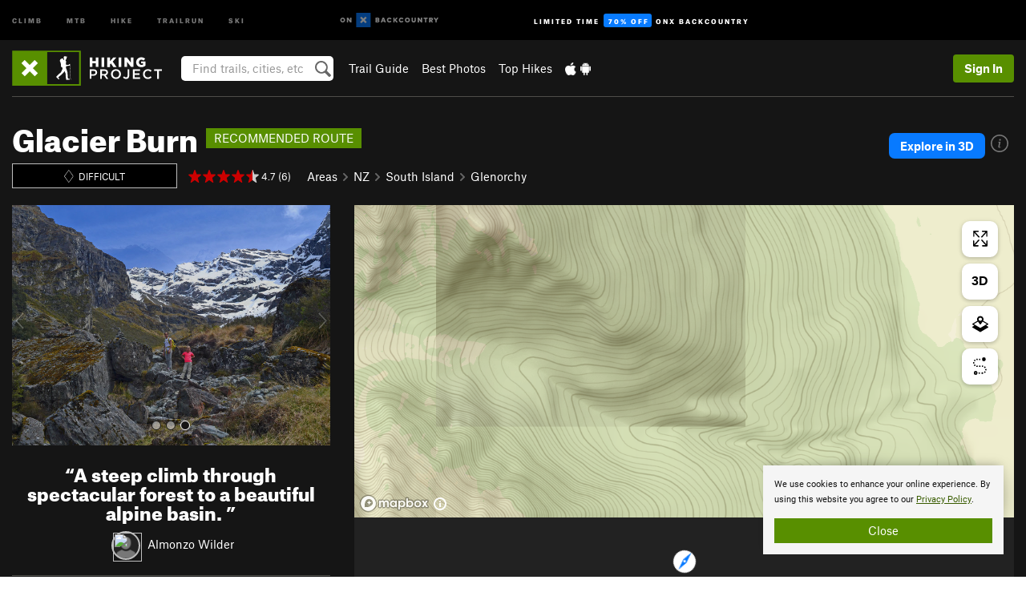

--- FILE ---
content_type: text/html; charset=utf-8
request_url: https://www.google.com/recaptcha/enterprise/anchor?ar=1&k=6LdFNV0jAAAAAJb9kqjVRGnzoAzDwSuJU1LLcyLn&co=aHR0cHM6Ly93d3cuaGlraW5ncHJvamVjdC5jb206NDQz&hl=en&v=PoyoqOPhxBO7pBk68S4YbpHZ&size=invisible&anchor-ms=20000&execute-ms=30000&cb=cumc1670z9cj
body_size: 48605
content:
<!DOCTYPE HTML><html dir="ltr" lang="en"><head><meta http-equiv="Content-Type" content="text/html; charset=UTF-8">
<meta http-equiv="X-UA-Compatible" content="IE=edge">
<title>reCAPTCHA</title>
<style type="text/css">
/* cyrillic-ext */
@font-face {
  font-family: 'Roboto';
  font-style: normal;
  font-weight: 400;
  font-stretch: 100%;
  src: url(//fonts.gstatic.com/s/roboto/v48/KFO7CnqEu92Fr1ME7kSn66aGLdTylUAMa3GUBHMdazTgWw.woff2) format('woff2');
  unicode-range: U+0460-052F, U+1C80-1C8A, U+20B4, U+2DE0-2DFF, U+A640-A69F, U+FE2E-FE2F;
}
/* cyrillic */
@font-face {
  font-family: 'Roboto';
  font-style: normal;
  font-weight: 400;
  font-stretch: 100%;
  src: url(//fonts.gstatic.com/s/roboto/v48/KFO7CnqEu92Fr1ME7kSn66aGLdTylUAMa3iUBHMdazTgWw.woff2) format('woff2');
  unicode-range: U+0301, U+0400-045F, U+0490-0491, U+04B0-04B1, U+2116;
}
/* greek-ext */
@font-face {
  font-family: 'Roboto';
  font-style: normal;
  font-weight: 400;
  font-stretch: 100%;
  src: url(//fonts.gstatic.com/s/roboto/v48/KFO7CnqEu92Fr1ME7kSn66aGLdTylUAMa3CUBHMdazTgWw.woff2) format('woff2');
  unicode-range: U+1F00-1FFF;
}
/* greek */
@font-face {
  font-family: 'Roboto';
  font-style: normal;
  font-weight: 400;
  font-stretch: 100%;
  src: url(//fonts.gstatic.com/s/roboto/v48/KFO7CnqEu92Fr1ME7kSn66aGLdTylUAMa3-UBHMdazTgWw.woff2) format('woff2');
  unicode-range: U+0370-0377, U+037A-037F, U+0384-038A, U+038C, U+038E-03A1, U+03A3-03FF;
}
/* math */
@font-face {
  font-family: 'Roboto';
  font-style: normal;
  font-weight: 400;
  font-stretch: 100%;
  src: url(//fonts.gstatic.com/s/roboto/v48/KFO7CnqEu92Fr1ME7kSn66aGLdTylUAMawCUBHMdazTgWw.woff2) format('woff2');
  unicode-range: U+0302-0303, U+0305, U+0307-0308, U+0310, U+0312, U+0315, U+031A, U+0326-0327, U+032C, U+032F-0330, U+0332-0333, U+0338, U+033A, U+0346, U+034D, U+0391-03A1, U+03A3-03A9, U+03B1-03C9, U+03D1, U+03D5-03D6, U+03F0-03F1, U+03F4-03F5, U+2016-2017, U+2034-2038, U+203C, U+2040, U+2043, U+2047, U+2050, U+2057, U+205F, U+2070-2071, U+2074-208E, U+2090-209C, U+20D0-20DC, U+20E1, U+20E5-20EF, U+2100-2112, U+2114-2115, U+2117-2121, U+2123-214F, U+2190, U+2192, U+2194-21AE, U+21B0-21E5, U+21F1-21F2, U+21F4-2211, U+2213-2214, U+2216-22FF, U+2308-230B, U+2310, U+2319, U+231C-2321, U+2336-237A, U+237C, U+2395, U+239B-23B7, U+23D0, U+23DC-23E1, U+2474-2475, U+25AF, U+25B3, U+25B7, U+25BD, U+25C1, U+25CA, U+25CC, U+25FB, U+266D-266F, U+27C0-27FF, U+2900-2AFF, U+2B0E-2B11, U+2B30-2B4C, U+2BFE, U+3030, U+FF5B, U+FF5D, U+1D400-1D7FF, U+1EE00-1EEFF;
}
/* symbols */
@font-face {
  font-family: 'Roboto';
  font-style: normal;
  font-weight: 400;
  font-stretch: 100%;
  src: url(//fonts.gstatic.com/s/roboto/v48/KFO7CnqEu92Fr1ME7kSn66aGLdTylUAMaxKUBHMdazTgWw.woff2) format('woff2');
  unicode-range: U+0001-000C, U+000E-001F, U+007F-009F, U+20DD-20E0, U+20E2-20E4, U+2150-218F, U+2190, U+2192, U+2194-2199, U+21AF, U+21E6-21F0, U+21F3, U+2218-2219, U+2299, U+22C4-22C6, U+2300-243F, U+2440-244A, U+2460-24FF, U+25A0-27BF, U+2800-28FF, U+2921-2922, U+2981, U+29BF, U+29EB, U+2B00-2BFF, U+4DC0-4DFF, U+FFF9-FFFB, U+10140-1018E, U+10190-1019C, U+101A0, U+101D0-101FD, U+102E0-102FB, U+10E60-10E7E, U+1D2C0-1D2D3, U+1D2E0-1D37F, U+1F000-1F0FF, U+1F100-1F1AD, U+1F1E6-1F1FF, U+1F30D-1F30F, U+1F315, U+1F31C, U+1F31E, U+1F320-1F32C, U+1F336, U+1F378, U+1F37D, U+1F382, U+1F393-1F39F, U+1F3A7-1F3A8, U+1F3AC-1F3AF, U+1F3C2, U+1F3C4-1F3C6, U+1F3CA-1F3CE, U+1F3D4-1F3E0, U+1F3ED, U+1F3F1-1F3F3, U+1F3F5-1F3F7, U+1F408, U+1F415, U+1F41F, U+1F426, U+1F43F, U+1F441-1F442, U+1F444, U+1F446-1F449, U+1F44C-1F44E, U+1F453, U+1F46A, U+1F47D, U+1F4A3, U+1F4B0, U+1F4B3, U+1F4B9, U+1F4BB, U+1F4BF, U+1F4C8-1F4CB, U+1F4D6, U+1F4DA, U+1F4DF, U+1F4E3-1F4E6, U+1F4EA-1F4ED, U+1F4F7, U+1F4F9-1F4FB, U+1F4FD-1F4FE, U+1F503, U+1F507-1F50B, U+1F50D, U+1F512-1F513, U+1F53E-1F54A, U+1F54F-1F5FA, U+1F610, U+1F650-1F67F, U+1F687, U+1F68D, U+1F691, U+1F694, U+1F698, U+1F6AD, U+1F6B2, U+1F6B9-1F6BA, U+1F6BC, U+1F6C6-1F6CF, U+1F6D3-1F6D7, U+1F6E0-1F6EA, U+1F6F0-1F6F3, U+1F6F7-1F6FC, U+1F700-1F7FF, U+1F800-1F80B, U+1F810-1F847, U+1F850-1F859, U+1F860-1F887, U+1F890-1F8AD, U+1F8B0-1F8BB, U+1F8C0-1F8C1, U+1F900-1F90B, U+1F93B, U+1F946, U+1F984, U+1F996, U+1F9E9, U+1FA00-1FA6F, U+1FA70-1FA7C, U+1FA80-1FA89, U+1FA8F-1FAC6, U+1FACE-1FADC, U+1FADF-1FAE9, U+1FAF0-1FAF8, U+1FB00-1FBFF;
}
/* vietnamese */
@font-face {
  font-family: 'Roboto';
  font-style: normal;
  font-weight: 400;
  font-stretch: 100%;
  src: url(//fonts.gstatic.com/s/roboto/v48/KFO7CnqEu92Fr1ME7kSn66aGLdTylUAMa3OUBHMdazTgWw.woff2) format('woff2');
  unicode-range: U+0102-0103, U+0110-0111, U+0128-0129, U+0168-0169, U+01A0-01A1, U+01AF-01B0, U+0300-0301, U+0303-0304, U+0308-0309, U+0323, U+0329, U+1EA0-1EF9, U+20AB;
}
/* latin-ext */
@font-face {
  font-family: 'Roboto';
  font-style: normal;
  font-weight: 400;
  font-stretch: 100%;
  src: url(//fonts.gstatic.com/s/roboto/v48/KFO7CnqEu92Fr1ME7kSn66aGLdTylUAMa3KUBHMdazTgWw.woff2) format('woff2');
  unicode-range: U+0100-02BA, U+02BD-02C5, U+02C7-02CC, U+02CE-02D7, U+02DD-02FF, U+0304, U+0308, U+0329, U+1D00-1DBF, U+1E00-1E9F, U+1EF2-1EFF, U+2020, U+20A0-20AB, U+20AD-20C0, U+2113, U+2C60-2C7F, U+A720-A7FF;
}
/* latin */
@font-face {
  font-family: 'Roboto';
  font-style: normal;
  font-weight: 400;
  font-stretch: 100%;
  src: url(//fonts.gstatic.com/s/roboto/v48/KFO7CnqEu92Fr1ME7kSn66aGLdTylUAMa3yUBHMdazQ.woff2) format('woff2');
  unicode-range: U+0000-00FF, U+0131, U+0152-0153, U+02BB-02BC, U+02C6, U+02DA, U+02DC, U+0304, U+0308, U+0329, U+2000-206F, U+20AC, U+2122, U+2191, U+2193, U+2212, U+2215, U+FEFF, U+FFFD;
}
/* cyrillic-ext */
@font-face {
  font-family: 'Roboto';
  font-style: normal;
  font-weight: 500;
  font-stretch: 100%;
  src: url(//fonts.gstatic.com/s/roboto/v48/KFO7CnqEu92Fr1ME7kSn66aGLdTylUAMa3GUBHMdazTgWw.woff2) format('woff2');
  unicode-range: U+0460-052F, U+1C80-1C8A, U+20B4, U+2DE0-2DFF, U+A640-A69F, U+FE2E-FE2F;
}
/* cyrillic */
@font-face {
  font-family: 'Roboto';
  font-style: normal;
  font-weight: 500;
  font-stretch: 100%;
  src: url(//fonts.gstatic.com/s/roboto/v48/KFO7CnqEu92Fr1ME7kSn66aGLdTylUAMa3iUBHMdazTgWw.woff2) format('woff2');
  unicode-range: U+0301, U+0400-045F, U+0490-0491, U+04B0-04B1, U+2116;
}
/* greek-ext */
@font-face {
  font-family: 'Roboto';
  font-style: normal;
  font-weight: 500;
  font-stretch: 100%;
  src: url(//fonts.gstatic.com/s/roboto/v48/KFO7CnqEu92Fr1ME7kSn66aGLdTylUAMa3CUBHMdazTgWw.woff2) format('woff2');
  unicode-range: U+1F00-1FFF;
}
/* greek */
@font-face {
  font-family: 'Roboto';
  font-style: normal;
  font-weight: 500;
  font-stretch: 100%;
  src: url(//fonts.gstatic.com/s/roboto/v48/KFO7CnqEu92Fr1ME7kSn66aGLdTylUAMa3-UBHMdazTgWw.woff2) format('woff2');
  unicode-range: U+0370-0377, U+037A-037F, U+0384-038A, U+038C, U+038E-03A1, U+03A3-03FF;
}
/* math */
@font-face {
  font-family: 'Roboto';
  font-style: normal;
  font-weight: 500;
  font-stretch: 100%;
  src: url(//fonts.gstatic.com/s/roboto/v48/KFO7CnqEu92Fr1ME7kSn66aGLdTylUAMawCUBHMdazTgWw.woff2) format('woff2');
  unicode-range: U+0302-0303, U+0305, U+0307-0308, U+0310, U+0312, U+0315, U+031A, U+0326-0327, U+032C, U+032F-0330, U+0332-0333, U+0338, U+033A, U+0346, U+034D, U+0391-03A1, U+03A3-03A9, U+03B1-03C9, U+03D1, U+03D5-03D6, U+03F0-03F1, U+03F4-03F5, U+2016-2017, U+2034-2038, U+203C, U+2040, U+2043, U+2047, U+2050, U+2057, U+205F, U+2070-2071, U+2074-208E, U+2090-209C, U+20D0-20DC, U+20E1, U+20E5-20EF, U+2100-2112, U+2114-2115, U+2117-2121, U+2123-214F, U+2190, U+2192, U+2194-21AE, U+21B0-21E5, U+21F1-21F2, U+21F4-2211, U+2213-2214, U+2216-22FF, U+2308-230B, U+2310, U+2319, U+231C-2321, U+2336-237A, U+237C, U+2395, U+239B-23B7, U+23D0, U+23DC-23E1, U+2474-2475, U+25AF, U+25B3, U+25B7, U+25BD, U+25C1, U+25CA, U+25CC, U+25FB, U+266D-266F, U+27C0-27FF, U+2900-2AFF, U+2B0E-2B11, U+2B30-2B4C, U+2BFE, U+3030, U+FF5B, U+FF5D, U+1D400-1D7FF, U+1EE00-1EEFF;
}
/* symbols */
@font-face {
  font-family: 'Roboto';
  font-style: normal;
  font-weight: 500;
  font-stretch: 100%;
  src: url(//fonts.gstatic.com/s/roboto/v48/KFO7CnqEu92Fr1ME7kSn66aGLdTylUAMaxKUBHMdazTgWw.woff2) format('woff2');
  unicode-range: U+0001-000C, U+000E-001F, U+007F-009F, U+20DD-20E0, U+20E2-20E4, U+2150-218F, U+2190, U+2192, U+2194-2199, U+21AF, U+21E6-21F0, U+21F3, U+2218-2219, U+2299, U+22C4-22C6, U+2300-243F, U+2440-244A, U+2460-24FF, U+25A0-27BF, U+2800-28FF, U+2921-2922, U+2981, U+29BF, U+29EB, U+2B00-2BFF, U+4DC0-4DFF, U+FFF9-FFFB, U+10140-1018E, U+10190-1019C, U+101A0, U+101D0-101FD, U+102E0-102FB, U+10E60-10E7E, U+1D2C0-1D2D3, U+1D2E0-1D37F, U+1F000-1F0FF, U+1F100-1F1AD, U+1F1E6-1F1FF, U+1F30D-1F30F, U+1F315, U+1F31C, U+1F31E, U+1F320-1F32C, U+1F336, U+1F378, U+1F37D, U+1F382, U+1F393-1F39F, U+1F3A7-1F3A8, U+1F3AC-1F3AF, U+1F3C2, U+1F3C4-1F3C6, U+1F3CA-1F3CE, U+1F3D4-1F3E0, U+1F3ED, U+1F3F1-1F3F3, U+1F3F5-1F3F7, U+1F408, U+1F415, U+1F41F, U+1F426, U+1F43F, U+1F441-1F442, U+1F444, U+1F446-1F449, U+1F44C-1F44E, U+1F453, U+1F46A, U+1F47D, U+1F4A3, U+1F4B0, U+1F4B3, U+1F4B9, U+1F4BB, U+1F4BF, U+1F4C8-1F4CB, U+1F4D6, U+1F4DA, U+1F4DF, U+1F4E3-1F4E6, U+1F4EA-1F4ED, U+1F4F7, U+1F4F9-1F4FB, U+1F4FD-1F4FE, U+1F503, U+1F507-1F50B, U+1F50D, U+1F512-1F513, U+1F53E-1F54A, U+1F54F-1F5FA, U+1F610, U+1F650-1F67F, U+1F687, U+1F68D, U+1F691, U+1F694, U+1F698, U+1F6AD, U+1F6B2, U+1F6B9-1F6BA, U+1F6BC, U+1F6C6-1F6CF, U+1F6D3-1F6D7, U+1F6E0-1F6EA, U+1F6F0-1F6F3, U+1F6F7-1F6FC, U+1F700-1F7FF, U+1F800-1F80B, U+1F810-1F847, U+1F850-1F859, U+1F860-1F887, U+1F890-1F8AD, U+1F8B0-1F8BB, U+1F8C0-1F8C1, U+1F900-1F90B, U+1F93B, U+1F946, U+1F984, U+1F996, U+1F9E9, U+1FA00-1FA6F, U+1FA70-1FA7C, U+1FA80-1FA89, U+1FA8F-1FAC6, U+1FACE-1FADC, U+1FADF-1FAE9, U+1FAF0-1FAF8, U+1FB00-1FBFF;
}
/* vietnamese */
@font-face {
  font-family: 'Roboto';
  font-style: normal;
  font-weight: 500;
  font-stretch: 100%;
  src: url(//fonts.gstatic.com/s/roboto/v48/KFO7CnqEu92Fr1ME7kSn66aGLdTylUAMa3OUBHMdazTgWw.woff2) format('woff2');
  unicode-range: U+0102-0103, U+0110-0111, U+0128-0129, U+0168-0169, U+01A0-01A1, U+01AF-01B0, U+0300-0301, U+0303-0304, U+0308-0309, U+0323, U+0329, U+1EA0-1EF9, U+20AB;
}
/* latin-ext */
@font-face {
  font-family: 'Roboto';
  font-style: normal;
  font-weight: 500;
  font-stretch: 100%;
  src: url(//fonts.gstatic.com/s/roboto/v48/KFO7CnqEu92Fr1ME7kSn66aGLdTylUAMa3KUBHMdazTgWw.woff2) format('woff2');
  unicode-range: U+0100-02BA, U+02BD-02C5, U+02C7-02CC, U+02CE-02D7, U+02DD-02FF, U+0304, U+0308, U+0329, U+1D00-1DBF, U+1E00-1E9F, U+1EF2-1EFF, U+2020, U+20A0-20AB, U+20AD-20C0, U+2113, U+2C60-2C7F, U+A720-A7FF;
}
/* latin */
@font-face {
  font-family: 'Roboto';
  font-style: normal;
  font-weight: 500;
  font-stretch: 100%;
  src: url(//fonts.gstatic.com/s/roboto/v48/KFO7CnqEu92Fr1ME7kSn66aGLdTylUAMa3yUBHMdazQ.woff2) format('woff2');
  unicode-range: U+0000-00FF, U+0131, U+0152-0153, U+02BB-02BC, U+02C6, U+02DA, U+02DC, U+0304, U+0308, U+0329, U+2000-206F, U+20AC, U+2122, U+2191, U+2193, U+2212, U+2215, U+FEFF, U+FFFD;
}
/* cyrillic-ext */
@font-face {
  font-family: 'Roboto';
  font-style: normal;
  font-weight: 900;
  font-stretch: 100%;
  src: url(//fonts.gstatic.com/s/roboto/v48/KFO7CnqEu92Fr1ME7kSn66aGLdTylUAMa3GUBHMdazTgWw.woff2) format('woff2');
  unicode-range: U+0460-052F, U+1C80-1C8A, U+20B4, U+2DE0-2DFF, U+A640-A69F, U+FE2E-FE2F;
}
/* cyrillic */
@font-face {
  font-family: 'Roboto';
  font-style: normal;
  font-weight: 900;
  font-stretch: 100%;
  src: url(//fonts.gstatic.com/s/roboto/v48/KFO7CnqEu92Fr1ME7kSn66aGLdTylUAMa3iUBHMdazTgWw.woff2) format('woff2');
  unicode-range: U+0301, U+0400-045F, U+0490-0491, U+04B0-04B1, U+2116;
}
/* greek-ext */
@font-face {
  font-family: 'Roboto';
  font-style: normal;
  font-weight: 900;
  font-stretch: 100%;
  src: url(//fonts.gstatic.com/s/roboto/v48/KFO7CnqEu92Fr1ME7kSn66aGLdTylUAMa3CUBHMdazTgWw.woff2) format('woff2');
  unicode-range: U+1F00-1FFF;
}
/* greek */
@font-face {
  font-family: 'Roboto';
  font-style: normal;
  font-weight: 900;
  font-stretch: 100%;
  src: url(//fonts.gstatic.com/s/roboto/v48/KFO7CnqEu92Fr1ME7kSn66aGLdTylUAMa3-UBHMdazTgWw.woff2) format('woff2');
  unicode-range: U+0370-0377, U+037A-037F, U+0384-038A, U+038C, U+038E-03A1, U+03A3-03FF;
}
/* math */
@font-face {
  font-family: 'Roboto';
  font-style: normal;
  font-weight: 900;
  font-stretch: 100%;
  src: url(//fonts.gstatic.com/s/roboto/v48/KFO7CnqEu92Fr1ME7kSn66aGLdTylUAMawCUBHMdazTgWw.woff2) format('woff2');
  unicode-range: U+0302-0303, U+0305, U+0307-0308, U+0310, U+0312, U+0315, U+031A, U+0326-0327, U+032C, U+032F-0330, U+0332-0333, U+0338, U+033A, U+0346, U+034D, U+0391-03A1, U+03A3-03A9, U+03B1-03C9, U+03D1, U+03D5-03D6, U+03F0-03F1, U+03F4-03F5, U+2016-2017, U+2034-2038, U+203C, U+2040, U+2043, U+2047, U+2050, U+2057, U+205F, U+2070-2071, U+2074-208E, U+2090-209C, U+20D0-20DC, U+20E1, U+20E5-20EF, U+2100-2112, U+2114-2115, U+2117-2121, U+2123-214F, U+2190, U+2192, U+2194-21AE, U+21B0-21E5, U+21F1-21F2, U+21F4-2211, U+2213-2214, U+2216-22FF, U+2308-230B, U+2310, U+2319, U+231C-2321, U+2336-237A, U+237C, U+2395, U+239B-23B7, U+23D0, U+23DC-23E1, U+2474-2475, U+25AF, U+25B3, U+25B7, U+25BD, U+25C1, U+25CA, U+25CC, U+25FB, U+266D-266F, U+27C0-27FF, U+2900-2AFF, U+2B0E-2B11, U+2B30-2B4C, U+2BFE, U+3030, U+FF5B, U+FF5D, U+1D400-1D7FF, U+1EE00-1EEFF;
}
/* symbols */
@font-face {
  font-family: 'Roboto';
  font-style: normal;
  font-weight: 900;
  font-stretch: 100%;
  src: url(//fonts.gstatic.com/s/roboto/v48/KFO7CnqEu92Fr1ME7kSn66aGLdTylUAMaxKUBHMdazTgWw.woff2) format('woff2');
  unicode-range: U+0001-000C, U+000E-001F, U+007F-009F, U+20DD-20E0, U+20E2-20E4, U+2150-218F, U+2190, U+2192, U+2194-2199, U+21AF, U+21E6-21F0, U+21F3, U+2218-2219, U+2299, U+22C4-22C6, U+2300-243F, U+2440-244A, U+2460-24FF, U+25A0-27BF, U+2800-28FF, U+2921-2922, U+2981, U+29BF, U+29EB, U+2B00-2BFF, U+4DC0-4DFF, U+FFF9-FFFB, U+10140-1018E, U+10190-1019C, U+101A0, U+101D0-101FD, U+102E0-102FB, U+10E60-10E7E, U+1D2C0-1D2D3, U+1D2E0-1D37F, U+1F000-1F0FF, U+1F100-1F1AD, U+1F1E6-1F1FF, U+1F30D-1F30F, U+1F315, U+1F31C, U+1F31E, U+1F320-1F32C, U+1F336, U+1F378, U+1F37D, U+1F382, U+1F393-1F39F, U+1F3A7-1F3A8, U+1F3AC-1F3AF, U+1F3C2, U+1F3C4-1F3C6, U+1F3CA-1F3CE, U+1F3D4-1F3E0, U+1F3ED, U+1F3F1-1F3F3, U+1F3F5-1F3F7, U+1F408, U+1F415, U+1F41F, U+1F426, U+1F43F, U+1F441-1F442, U+1F444, U+1F446-1F449, U+1F44C-1F44E, U+1F453, U+1F46A, U+1F47D, U+1F4A3, U+1F4B0, U+1F4B3, U+1F4B9, U+1F4BB, U+1F4BF, U+1F4C8-1F4CB, U+1F4D6, U+1F4DA, U+1F4DF, U+1F4E3-1F4E6, U+1F4EA-1F4ED, U+1F4F7, U+1F4F9-1F4FB, U+1F4FD-1F4FE, U+1F503, U+1F507-1F50B, U+1F50D, U+1F512-1F513, U+1F53E-1F54A, U+1F54F-1F5FA, U+1F610, U+1F650-1F67F, U+1F687, U+1F68D, U+1F691, U+1F694, U+1F698, U+1F6AD, U+1F6B2, U+1F6B9-1F6BA, U+1F6BC, U+1F6C6-1F6CF, U+1F6D3-1F6D7, U+1F6E0-1F6EA, U+1F6F0-1F6F3, U+1F6F7-1F6FC, U+1F700-1F7FF, U+1F800-1F80B, U+1F810-1F847, U+1F850-1F859, U+1F860-1F887, U+1F890-1F8AD, U+1F8B0-1F8BB, U+1F8C0-1F8C1, U+1F900-1F90B, U+1F93B, U+1F946, U+1F984, U+1F996, U+1F9E9, U+1FA00-1FA6F, U+1FA70-1FA7C, U+1FA80-1FA89, U+1FA8F-1FAC6, U+1FACE-1FADC, U+1FADF-1FAE9, U+1FAF0-1FAF8, U+1FB00-1FBFF;
}
/* vietnamese */
@font-face {
  font-family: 'Roboto';
  font-style: normal;
  font-weight: 900;
  font-stretch: 100%;
  src: url(//fonts.gstatic.com/s/roboto/v48/KFO7CnqEu92Fr1ME7kSn66aGLdTylUAMa3OUBHMdazTgWw.woff2) format('woff2');
  unicode-range: U+0102-0103, U+0110-0111, U+0128-0129, U+0168-0169, U+01A0-01A1, U+01AF-01B0, U+0300-0301, U+0303-0304, U+0308-0309, U+0323, U+0329, U+1EA0-1EF9, U+20AB;
}
/* latin-ext */
@font-face {
  font-family: 'Roboto';
  font-style: normal;
  font-weight: 900;
  font-stretch: 100%;
  src: url(//fonts.gstatic.com/s/roboto/v48/KFO7CnqEu92Fr1ME7kSn66aGLdTylUAMa3KUBHMdazTgWw.woff2) format('woff2');
  unicode-range: U+0100-02BA, U+02BD-02C5, U+02C7-02CC, U+02CE-02D7, U+02DD-02FF, U+0304, U+0308, U+0329, U+1D00-1DBF, U+1E00-1E9F, U+1EF2-1EFF, U+2020, U+20A0-20AB, U+20AD-20C0, U+2113, U+2C60-2C7F, U+A720-A7FF;
}
/* latin */
@font-face {
  font-family: 'Roboto';
  font-style: normal;
  font-weight: 900;
  font-stretch: 100%;
  src: url(//fonts.gstatic.com/s/roboto/v48/KFO7CnqEu92Fr1ME7kSn66aGLdTylUAMa3yUBHMdazQ.woff2) format('woff2');
  unicode-range: U+0000-00FF, U+0131, U+0152-0153, U+02BB-02BC, U+02C6, U+02DA, U+02DC, U+0304, U+0308, U+0329, U+2000-206F, U+20AC, U+2122, U+2191, U+2193, U+2212, U+2215, U+FEFF, U+FFFD;
}

</style>
<link rel="stylesheet" type="text/css" href="https://www.gstatic.com/recaptcha/releases/PoyoqOPhxBO7pBk68S4YbpHZ/styles__ltr.css">
<script nonce="fzaQF_fYBTAJfNZzn36AZw" type="text/javascript">window['__recaptcha_api'] = 'https://www.google.com/recaptcha/enterprise/';</script>
<script type="text/javascript" src="https://www.gstatic.com/recaptcha/releases/PoyoqOPhxBO7pBk68S4YbpHZ/recaptcha__en.js" nonce="fzaQF_fYBTAJfNZzn36AZw">
      
    </script></head>
<body><div id="rc-anchor-alert" class="rc-anchor-alert"></div>
<input type="hidden" id="recaptcha-token" value="[base64]">
<script type="text/javascript" nonce="fzaQF_fYBTAJfNZzn36AZw">
      recaptcha.anchor.Main.init("[\x22ainput\x22,[\x22bgdata\x22,\x22\x22,\[base64]/[base64]/[base64]/[base64]/[base64]/UltsKytdPUU6KEU8MjA0OD9SW2wrK109RT4+NnwxOTI6KChFJjY0NTEyKT09NTUyOTYmJk0rMTxjLmxlbmd0aCYmKGMuY2hhckNvZGVBdChNKzEpJjY0NTEyKT09NTYzMjA/[base64]/[base64]/[base64]/[base64]/[base64]/[base64]/[base64]\x22,\[base64]\\u003d\\u003d\x22,\x22N8KLwr0kw7Uowpk5GsKzcjkJwr3DmMKxw5PCgFHDvMKwwqg6w5gPWX0KwqgFNGV4fsKBwpHDlgDCpMO4IcO3wpx3wqXDtQJKwpLDosKQwpJOA8OITcKLwoZzw4DDtMKGGcKsHxgew4ANwq/Ch8OlBMOgwofCicKbwovCmwYhKMKGw4gRRTpnwpLCsw3DtgPCv8KnWGXCujrCncKQCileWyQfcMK4w7xhwrVYEhPDsVVFw5XChgFkwrDCtg3DrsOTdyRRwpoaVGYmw4xdUMKVfsKmw7F2AsOAMDrCv2FALBHDg8OKEcK8bX4PQD7Dm8OPO3/Cs2LCgXbDjHgtwoXDs8OxdMOVw6rDgcOhw6XDpFQuw5XCjTbDsA7Cqx1zw70zw6zDrMOgwonDq8OLXcKKw6TDk8OvwqzDv1J3aAnCu8KkSsOVwo9aQGZpw4JnF0TDh8OGw6jDlsOdHUTCkDXDjHDClsOFwpoYQBDDjMOVw7x/w7fDk04CLsK9w6EbLwPDolhAwq/Cs8OjAcKSRcKRw7wBQ8OOw4XDt8O0w5locsKfw4PDnxhoZ8KXwqDCmmvCisKQWVlkZ8ORFsKuw4t7P8KzwpojeXoiw7sXwpc7w4/CtgbDrMKXCmc4woUjw4gfwog/[base64]/Cvggyw402w4XCncKiTMKXHHg8wpjCtRASZUF7ShIww4hqdMOnw7/DmSfDlGTCul8oJMOVO8KBw5TDuMKpVjPDn8KKUl/DucOPFMOxDj4/[base64]/DvMKPw43DlsOAw700cGnDt0kWw5XDn8OdDsO8w7TDjy7CmGkhw6cRwpZUR8O9wofClsOUVTtUNCLDjQtSwqnDssKDw6hkZ3PDslAsw7pzW8OvwrjCinEQw4ZaRcOCwp8/[base64]/CvsOYw6RgwpxzZDvDgMKcbknCjxtpwoRPbcKowqfCl8Krw7LDt8O5w7F3woofw5vDrsKjBcKaw4XDq0xsYH/CgMO/w48sw6Emw5ARwofCgAkkETFrOG51FcOiBcOOf8K2wobCqcKISsOEw7h0wpRPw4UAAFTCnzomfT3CkhzDrsKFw5PCmXBjUsOAw5rCl8K6W8OFw4DCiGE/[base64]/Cv2Ybay/CgsOuw6TCmy/DpsKzw5nClwZuwpZDdsOuMw9cTsO3dsOaw4/CpRTCnnglMU3Cv8KsHEN3UkQmw6HDvcONQMOKw6QWw5oUFm9cIMKkX8KKw7TCoMOaAMKlwrtJw7PDvXjCuMKpw4bDs0BIw6Yaw7vDrMKEJXUGJMOCJMKFfsOewohdw64vMBfDgXYmcsKKwrExwoPDtSPDui7DlSLDocKJwq/CrsKjfDMuLMOFw4TDg8K0w6LCvcOQc0DCgFTCgsOTWsK7woJ0wrvDh8KcwphCw6RbZREQw7LCjsO+EcOQw5lgwqLCikrDkhLDpcO/w43DgMKFJsKDwrwxw6jCiMOwwpFMwpTDhDDDr03DsTEzwrLCgkLCihRUC8KFYMOzw7ZDw7PDs8OKdsKQI3NRWMOMw4rDuMOFw5DDn8Kiw7zCrsOEAMKsShTCpUjDpsOTwrzClcOqw7zCssKlNcO4w7svWE9/C3XDjMOBG8Olwp5Qw5wuw4vDksK0w6k8wpnDq8KwfsO/w7NDw4AWE8OTcxDCiWDCs0dlw5LCucKBKi3Co0E3G0jCo8K4R8O5wrFqw4HDjMO9ACp4HsOrE2NXYMO7e3LDmCJFw7zCgUJEwqXCuTfCnC8dwpchwqXDl8OpwqXCrCEYdcOQb8KdQzN7dx/DuDzCocKBwrHDoDtDw4LDrcKZJ8K5G8Ojd8KkwpvCuE7DmMOgw4FHw7xFwrzCmB7CigAdLsOow5TCn8KGwqcETMOfworCj8KyKSnDpzPDpQLDtHU3WmLDqcO8wpV0DG7DpVVdCXIPwqVTw5/CpTx0a8OOw4J0VsKtTgABw4U9dMKdw6sowqF2FUB4YMOZwpV4K27DmsKyLsKUw48eKcOIwq01WkHDpnbClxHDkAvDnmhOw480QcOVwpIfw4Iqc3TCkMOSAcKVw6LDn1/[base64]/[base64]/DjScPecOdYMKIMzbDvgXDg37DpsO/QnDClThMwq5xw6HCvcKXJA9YwoIUw7XCgkbDqnHDoBzDhMK/XSbChzYrJmc3w7Zow77DncOyYDxzw6wTd14IXnMoQiLDjsOgw6zDrwvDlRZMCT4awrPCtjPCrCDCqMOlL2HDnsKRZCPCmMKSEAklVWtuLnY/[base64]/DqsOUT2jDnAs7wqjCuzhbw74TwqQgw6N/w7rDmcKRRMK4w5NpMwsGdsKtw6BMwqFNYDcTQ1HDhArDtUp8wpvDkWJYG2Vgw6NAw4nDkMO3K8KQwozCoMK1BcOYJMOkwoonw6rCqWVhwqpQwp9CFsKbw67CncO6YkHCgcOBwodGYsOPwrbClcKvOMOcwqp9UjHDjmI9w7LClDbDv8KjP8KAHSdlw63Cpjo/wqdxbMK+EnTDqMKmw7UGwozCsMKCU8OXw78GGsK5PMO9w5NOw4cYw43Ds8O4woEHw4TCrcKLwo3DvcKfPcONw6oVaX9WTcKPZFLCjEDCmR7Dp8K/YVABwqlTw7gRw5fCgy4cwrbCusO8w7R/IsOCw6zCt0clw4djWGXDk2A7w74TMyRVQSDDrwptAm5Jw6Jiw61Jw5/CjcOQw7fDvWDDtjR1w6nCrmRSCA/CmcOWVR8aw7Ynbw3CucOiwo/[base64]/OBpfNATDjsKKwqVBwrXDuHsCwovCpixSPMKaFcKnYmbDq3XDo8OsQsKgwq/DocKAGsKHS8KzLRQsw7dBwqfCiSATeMO9wq9swr/[base64]/Cn0Yye2YFw5/DhlcQOUbDvMOkFBPDhcOvwoYNw5VWTcOLVxV8SMKSM1hnw69WwrBowr7ClsOawpwhahZAwpUjPcOiwozDgUZwbkd+wrE6GnzCgMKVwotCwocCwo/DpcKQw5IZwq9pw4DDg8Krw7nCi2vDvMKcRyFNInBvwpRww751UcOvw5jDllESJU/Dq8KDwrYewoEUWsKaw51BRVbCpgVowqMswqnCnyzChBQbw5rCpVHCsibCu8OwwrA6cyEvw7FFGcO7f8OXwrLCl2jChTvCqwjDgcO0w5XDv8KUXcOjDcOTw5VuwpQrNnlMVsOHEMODw4oieFM+L1c5YsKgNHVibgzDnsK+woAgwosPGDDDucKVcsKBV8K/[base64]/CtsOvw4HCqnHDucO7wonDhTPCgsKVY8O6PU4eHlDDtyPDrMKrX8KBZ8KWTlU2RCImw6wmw5fCk8KZCcO3BcKqw7ZffH9+woNecjnDgCcESF7DtxPCssKLwqPDlsO6w51qCkbCicK/w7fCvX8Cw7odSMKHwqTDpkLCm3xFH8ORw5AZEGI5CcOOJ8OBOBzDmFbCijk6w5bCoFN+w5LDpC1xw57Dki0kTyhtPX7CgMK4AR9rUsK8ZCwuwotOMw5/[base64]/[base64]/[base64]/bsO7w7oMw5fCkgnClVkMM8KZw5TDoMKIw4DDusOBw7vDrMKFw7zCuMKbw41tw7FsCcOGa8K+w5MDw4DCjQJbD3IVJ8OcKyZQScOJLDzDhSJ/SnspwoDCucOCw4fCtcOhSsOTZ8KkXURCw5dWwpDCgE4SMMKeXgDDui/DncKROHbCvMK8LsOTdDBJLsO3HsORJH7DtSxjwrUwwoI/ZsK4w4nCgsKbwoXCpMOOw4pdwrV9wobCnFHCi8OjwrrCohnCmMOGwpUXKsKNDmzClsORHsOsdsKswojDoBLDtcOiN8KnFRpzw4vDsMKYw5M5B8KQw5vCsy/Dk8OVYcK9wp4vw4PCtsO7w7/[base64]/CjMKzJcKMw4XCniPCqMKJVsKydjzDui7DtMOaEgHCon7Ds8KJXcKcA3UVPVNjPyrCiMKrw71zwpgjAVJHw7HCjMOJw47CtsKVwoDChy89D8O3Ez/DrzNBw7DCv8OAfcODwrvDrFDDj8KJwrJ7HsK1wonCtcOmaRU3asKWwrzCt3oDQXRqw47Dr8KWw6Y+RBjCscKfw6TDrMK2wozCiB88w7F6w57DvQ7DqMO2PSxSDmlGwrlmXcOsw41oJS/DncOWwozCjUshI8OxIMKjw4R5w64tCMOMEX7CnHMIJMORwoltwqkGH1giwppPd0vCj2/DkcKMw7MQIsKnKxrDvcKow47ClT3Cm8OIwoTCj8O/[base64]/DsKCRsO8w4B2wp7CogkUJHPDmlHCrH/Co2ZNZMKUw6BYA8O3HEAWwrvCusKiNXl1f8KdCMOdwonCpAvCjRkzGmd/woHCvXfDv0rDoU5oIzFVw7LCt23DpMOfwpQNw4d6UVVfw5waCUNcPsORw5MTw5Ybw71FwoLDrcKUw5HDoiXDviLCo8KKQWlKa2LCtsOTwr/CtGDDoQNyZjTDu8OlXcOuw4I+WMKcw5fDtsK6IsKbZMOAwqwCw5lew7VkwpTCukbComtJa8KPw6NQw4o7EllEwoRywovDocK/w6zDn2JFbMKdwpnDrW5Wwo/Co8O3W8OiYXvCpw3DlSvCrsKQT0DDpcOCbcOfw4NOXA8zYT7DrsOcSBrCjF40AAxbYXTCiG/DscKFAMOhYsKvCnzCuBTChj7Dindwwr0LbcKTR8OZwpTCtlQyZ0vCucKwGgB3w4lywqwBw6UeGHE3w6kEbAjCgjTDsGEOw4XDpMKJw4N/wqLDqsKlNCksQcKdK8O2wr1xEsORw4YcVnkywrDDmCQEacKFQsKTacKUwrIyW8Ozw5jDozRREAE4BcOzJMOHwqI9DVnCrAwnKMOkwp/[base64]/[base64]/Cp14hZg7CtsK9bHl1J8KDw5MgTGfDkMOLw6PCiSFXwrYCQXRAwpcQwqzCtMKuwqIBwonDnMORwplHwrUWw5BqFkfDlzRiHx5Gw6wyWX9DCcKbwr/DtixMc3kfwofDmcKdBzI1EHQswpjDvMK/w4PCh8OdwrQIw7DDhcOHwo8LJcK4w4LCucKDwqjDlgh7wpzCm8Kdd8OmMMKYw4bDlcOFcMOOehVaGzLDkkc2w5YEw5/DhWrDpTTCv8OLw5rDvivDlsOSWjbDvxZMwqV/NMOCLFHDpV/Cj1hJG8OgLzvCoBdTw4/CkCQTw5/CuVHCpVVzwpkFcB88wqkbwqVjSS7DoGZWesOdw7QQwpXDpsKIJMOHZMKSwpvCjMKbfmppwrvDi8KMw4sww7nCsXjDnMOtw7VVw492w6vDtsKIw6owHULClgQ+w74Tw5LCq8KHwrUMZipSw45Dwq/DrATCp8K/w6c8w7NkwoMNa8ORwqzCvH9Ewr4XCUsow4DDh3bCpQN3w6Bjw7HCiFvDsQLDscO6w4txIMOnw5PCsQ0JOsONw78Ow6NdUsKnFcKBw7lpUxACwqcWwq0DMyJzw5sSw4p4wrY2w7pVBgBZGy5bwopfBxE4AcO8TjbDmFpWWEZCw7ZwYMK9U37DpX/Du1FaX0XDo8KYwoVOYCvCl3/Ds0XDisO6JcOBRcOqw4ZeJsKGacKjwqY7worDoCNSwogZNsO0wp/DncOcasKwXcOCewzCisKvR8Ksw6M5w5ReF0EDa8KewoPCuUDDlnHDjmzDrMO8w7RBwpZGwqjCkVBNCWZ5w7BkYhbCglwufwfCgDLCqkFjPDQKLGrCvcOwBsOAdcOmw4LCqzHDh8KEB8Olw61SW8OCQ1/DoMKNOmRqEsOEEXrDi8O5XmDDk8K7w6nCl8OZKsKJCcKvf3JdHArDt8KqHSzCjsK5w4/CmMOuQwbChgAZKcKBPU/Cn8OdwrE1FcOJwrVHC8KqMMKJw5zDvMKTwpXCt8OGw65WS8KiwoYgCRo5wrzChMO0OFZtJRJlwq06wqI9b8KbJ8K+w40tfsKDwq0jwqUmwojCvz81w6N4wp4NBUpIwrXCrhMRb8Onw7MPw4IWw7pRcMO9w77DicOww7szfMOOFE7Dii/DtsOewpzDi3zClk3Dr8Krw5PCsSfDii3DixnDisKuwpnCicOtC8KKw7UPYMO7bMKYNcO8dMKqw49Lw4Ehw43CksKswr9gFsKdw4PDviRMesKKw6JUwrQow5NtwqhuT8ORJcO1GsKuNBIlcDZ9YxDDjTXDk8KhJsOmwqxOTyM/LcO3wrbDoyjDv3hSQMKIwrfCgcOBw7bDlMKeDMOMw6nDr2PCmMO5wqnDhkIBJcOiwqAzwoQbwo1zwqNXwpZqwoU2K0JkFsKgRcKBw7JMd8O6wpfDtsKswrbDmMKTRsOtPzzDhcOGfSJfLcKkWTTDssO5fcOWHVlfCMOVWngLwqbCuBwHV8K/w5A/[base64]/CmC0uB3PCujHCqMOpw7bDklfDlExrWUYJT8OwwpEyw57DlcKdwojCokzCgwUZwo00eMK/wrPCm8Knw5rDsiI1wod6CsKewrPDhcOednoMw48HAsOXUsKqw5odYw/DuEEiw7XCkcKlUHUNLmDCk8KUOMOnwojDjMKcMsKcw4J3GMOkfAXDg1vDt8K1csODw7XCucKswoNDeSEMw4ZRRT7DlMOXw6xJJTXDgC7CsMK/wq9YWTkrwpbCph0OwpEkOwXDgMOFwoHCvDVSwqdFwqDCpz3DkSk9w4zDnWjDr8Kgw5AiUsK+wp/[base64]/[base64]/CqsORdgEgAMOPKsOjfFsfCmHDsXBWw4dKCg/DnsO9MsOTVcKFwpsBwr7CoThjw7TCpcKFS8ODAjvDsMKYwp95SgrCjsKnSmJhwqIXd8OGwqQLw4LCnB3DjVrDmSnCn8ObYcKYwr/DsA7DqMKjworDmkp5P8K6HMKDw4DCglLDkcO+OsOGw7nCjcOmf2F/w4/CjHXDl0nCrEBpAMKmcSsuZsKKwoHDuMO6SX/DuzLCizfDtsKbw7l6w4phYcOmwqnDl8O/[base64]/woRXKwDCjjVfwrR9EcKMwrLChlLClsO7wrJgwqbCmcO0f8KwbBbCrsOywo/[base64]/fRnCpjpSX8KeWBzCssKuGDTDmMKPCMKfw6t1wpzDuErChWLCpB/CgiPCrETDvsKCBh4VwpFrw68dLMKhT8KPfQlMOA7CqybDiDHDoCrDunTDpsKEwoZdwpvCu8KoDnTDmizCicKwBC7CmW7CqMK3w7s/OMKbWmEBw5zDikXDjAnDv8KMSsOxwrfDlxQ0ZijCswPDiyXCjgEpfj7CisOYwqwQw5PDksKDThXCmREPKGTDpMK5wrDDkWTDl8O1HgvDjcOjRlxPw5MIw7rDgMKWSWjDtMOoOT8nWMK4HQ/DgQHDksO7TEHDqR1pU8KdwovCrsKCWMO0wpHCuipFwp5uwpdrTjzCpsKjdMO2wpRSPUNJMDZ8eMKtHzplfTjDoxd8HghFwoDDrjfCrsKxwo/DucOow4BeOxfDkcOBw5lIGWDDnMO/BT9MwqI+KnppPMOYw6zDlcK0woJVw4k1HinCvgIPAcKow4cHQMKww4lGwp1ib8KUwqU2NgQSw5dLRMKaw5BDwr/Cp8KuIn3CicKoaHgtwrwQwr5KcyrDr8OeDmXCqh40NBoIVDQgwqQ1TBfDtjPDk8OyFjhDV8KRY8ORw6YldBPCk2jCrlsZw5UDdkrDp8KMwpLDmwjDtsO5JMK8w5wiEDBONRbDjRxSwqLDgcKKBjfDnMKuPAxbPsOdw7/[base64]/CpFbDrcOsKsOOKVrDqwTCh8Ovw6rCqBJGBcORwqBXIS1VQUrDrWUFU8Omw7lQwpRYRGTCkj/CjE48woQVwo/DmMOOwprCu8OMJwR/wqoaXsK4aU8dKQHClWhvdggXwrwJfmFhfU9iTQBKQB8tw7I4G3/CvsK+TsOBwpHDiiTDkMOQHMOgWlF2woPDnMKcYj4BwqUrdsKYw67DnRLDlsKRRjLCosK/w4XDhsOTw7Q/wpzCuMOmUlMRw4bDiFPCmgbCuTkHTiY/dxwowobCmMO0w6I+w6/[base64]/[base64]/CgkzCgU03OMOVw6U0U0DCk8OURcKDJsKWS8KjFsO4w57Dnm/CrUrDr25tR8K5bMOJO8Ocw7RxKTdfw6wbRRhOZ8OdSCg1DMKbY00lw5HCmQ8mAxIIGsKhwp9YZm3CrsOMMsKDw6vDuQMCNMOWw5JiLsOjIAAJwoJAXWnCnMOGesK5w6/[base64]/[base64]/Cn8OzJ8K8NTjCqHLDmcKVCsO+w6BNYsKDT8ONwoPCu8Ojw48SZcOLwq/DgiPChsOAw7nDmcO0PFU5KyDDqELDuQgGA8KVKALDqsKvw4EnNAEFwrTCqMK1YgLCnn8Zw4XCshNKXsKhd8KCw6xEwogTbCsRw43CijHCgsKHLHYWOj0mPUfChMOdUyTDtQLCgVkSZMO3w4nCq8KxG15KwokNwq3ChW0mWWrCsBVfwqt/wqhBVEknEcOawrnCoMKbwr9+w73Dp8KmMT/[base64]/w53DiMOwwohHw7LCmMOGXcO2b8KhYMOYRX/DqQBgw5fDnzh8dSLDpsObHFAAJ8OrDMKEw5dDe3LDq8KMLcOjWBTDoQbCucOMw6bDpzp7wqZ/woZew5XCuzTDtcKcQCAowp1HwqTDt8KQw7XCv8OAwq8rwqbDn8KCw4rDhcKnwrTDvEPCqH5VexM8wqrCgMOzw7IFfV0SWSjDsyMUHsK+w5o4w5LDj8KHw6/Dl8Ozw6Efw5ELCMKmwoRcw7lVfcO5wpPCgCbChMOfw5TDmMOkMMKJfsO/wrhfLsOld8Olc1fCqcKSw6XDpDbCmsK2wq8cwrjCvsKZw5nDrH9kwo3Dq8O/[base64]/DqcO4HcOrOQYxC00Cw48CecOAcRbDh8KYw5oYw6vCtnYnwqPCkcKpwr/Cqi3DsMO1w43DosKuw6BkwoM/E8KJwr/Ci8KLPcODa8OHwovCscKnCXXCiW/DsEfCp8KSwrpYBUBGOMOowr0VMcKfwrzDgMOiSRrDgMO/[base64]/G8KuCkbCvE8nwoIVCWDDjSHCqknCoWbDsMKGw5rDucOxw5/CpHvCjlHDoMKRw7RcEsK8woAHw5PCqlxowrNYAirDnEPDncKvwokpDHjCggDDt8K/RWjDkFhDLXAEwqsgFMKEw4HCj8OwfsKmGTxWQy09wrBiw5PCl8OAKHpEXcKow6Uxw7NwXnJPJy7DscK1ZCwOMCjDvcOzw6TDu3LCv8OZVFpYCyHDrcO5DTbCpcO4worDvBzDqggARMK0w65Xw6/[base64]/w7VeZ8OMSsOpaMOJwo14wpzCr8OewqDCs8OHwqcmZlTDu3XDgsOUbnjCosKzw47DsyLDrWjCs8K9wo9TI8O1FsORwoXChDTDhRB+wqnDt8K6Y8OXw7LDkMOxw7tYGsOfw7LDkMOrLsK0wroUdcK1TQHDkcKiw6DCmjcaw6jDrcKNfmXDmlPDhsK0w69Cw4UgFcKvw55/e8OrJk/ChsKvOjDCsW3Dpw1iRsO/RWTDplPCrzPCq33CknjCijpXTsKDR8OEwoPDgMKLwojDgQfDglTColbCgMKgw4ofLjXDiDzDhjvCtcKUBMOcw7plwokHQsKAfk1aw5lUdmVPwrHCrsKkA8K0JifDiU/CkcOjwoDCkjZAwrfDr1rDlF4PNArDlWUMYAXDusOGBMOZw4g6woECw7MjVjV5IFTCi8K0wrLCkD9Vw7rCkhfDoTvDh8Kzw6FLIUM+fsKqwpjDvcKtf8O7woxRwrIKw5xQHcKtw6l+w5cHwoN2BcONH3hcdsKVw6kawojDrMOawqYOw4jClA/[base64]/[base64]/ChfDhHLDlMK7w6cAwrnDuylqwoXDgMOYacKFT0NrWV1tw6h7UcKlwonDjGdRDcOZwpAhw5I5ESLDlFwYKEc7HhbCtFBhXxPDvwbDnEFMw6nDqUxyw77CvcK+AmdXwpPCu8K2wptpw4Z6w6ZYUMO5wq7CiD/DhEXChFFYw6DCinDClMO/wr45w7o3VMKQw63Dj8Onwrcww54Pw5zCgwzCtj8RZCfCssKWwoPClsKZasO2w6nDlyLDj8O7b8KMRG4vw5PCrcOgP1ArSMKdQWgbwrs/[base64]/CkxPCucKWwqfChT9MPWNFVxTDhkwSw7bDtTVxwrhrL0HCgcK4w7/DvsOWQWbCoDzCn8KKT8OEM3oJwoHDpsOWwqfCtXE3IMKqDMOBw5/CsGnCoh3DgWjCniDCuxt5KsKzbAZwZjZtwqRoUMKPw6IFZsO8XgVhKXTDnFbCosKEAz/DqwQ/NcKYEU/DjsKadW/DqsOLEsOKKQcrw7rDrsOhSw3CkcOcSm7Dqm86wptLwoRtwrcEwpgPwrAlY1LDnHnDqMOBJTwLIjzCocKvw7MYbV/[base64]/Dui/CkUwLTgU8HC9rw4JtL8KeXMONw7t2R1nCrMORw6PDrxvCtcOTTDZICDTDqsKowrATw7Yaw5DDt3trc8KlV8K6bnLDtlIOwpPDjMOSwpIpwrMfSsKUw6BfwpF5wroTZ8Osw6nDhMKKW8O/JSPDlS54w6XCqCbDg8KrwrIZPsKJw4rCny8XQVHDkRQ7IHDDsz03w5PCuMOzw4lIRR0VGcOkwqDDhcOBYMKuw5lxwq4qPcO9wq4WEMKpCUIIDm1Ew5PCjMORwq/Cq8OKMBIkwp8lU8KkWQ7Cj17CqMKTwpYTUXI6wo5Ww4hrG8ONIsOiwrIHZm14Ux3Dl8OPeMOjV8KKNMO9w6V6wo0Gwp7CmMKLw6cWZUbCm8KXw5wHeDHDrcOiwqrDisO+w6h9w6Z9RnbDjTPChQPDkcOxw5fCiiIHVsKew5HDp3h/[base64]/XTxRw6l9NCo0bcK0WMOEF0DCoTvDrsOJw6ktwqRRckBYw40Qw4TCgCnCnWA4HcOmK11nwpFTP8K2bcOvw7nCsmhVwqtPw5nCnXHCk2vDiMOaDnHDrgvClytTw5QhdC/DrMKtw45xUsKQwqDCiS3CnA3CmVtsAMOnLcOQYMKWOCMvA2BOwrwswpjDgSQWNsOUwprDr8KowqQwVcOzNsKHw6gkw58hLMOZwqPDnBPDnjDCtsOGRALCrMK1McKlwqzCpEJBGkPDmAXCkMOrw41SFsOSLcK0wr1zw6RycVjCh8KmPcKnAjdbw6bDikxEw5xYf3/CnzxWw6Rawpd8w4ZPYiDCmzTChcOVw6TCpsOhw4vCqQLCq8OXwpNlw787w5E3WcKjYcKKScOKci/[base64]/CmMKnwpvCt8KdNMKne2PCtsKLwpbCu8Oqw5hiwpXCqAkkc2Fdw5zDm8K8AhsYJcKgwr5nJ0HDqsOLNlvCjGRnwqV1wqN6w4BpOAwxw6vDlsK6EWHDtC1owrrCnRJwDsOOw7nChcK3wphgw4dsasOqAE7CkCHDp0w/ScKhwq4mw4jDg3ZHw6lqEcKkw73CosKXFgzCv39cw4rDqXduwqs0YlnDkHvCrsOXw4DDgGvCiG7CkBVMdcK5wrbCi8Kcw7PCmwwow7rDoMO/cSfCt8OBw6jCrMO/VRcIwqnCuQ0MH2oHw5rDucO8wqPCnmZWBljDhUbDi8KwJ8KtKX9Zw4PDnMKmFMK+wrBjw6hBw73Ci0LCnEoxGR7DsMKue8KKw54Qw4nDiULDnR01w6/CuFnChMOFewAWJlFPZB7CkCJww7TClFvDs8OjwqzDoU3Dm8O6bMKPwoHCgcOrA8OWKyXDqioqWcOPaWrDksOFXcKvEMKww5zCosKXwo0qwp/DpmnChDdRUW9ZXnLDgVzDkMO5WsOAw7jCg8KPwrjDjsO4wp1ucXZJPl4BWnklScOcwpbCoS3DiFB6wps9w4rDlcKfw7QZw5vCk8KhbxQLw5UnV8KjZnLDkMOFDsK4TRBcw6XDuxfDscKhS0Y2HMO4wq/DiARTw4LDtMOjw7Ndw6bCvlhOF8K2aMOEH27DqcK3ZVBTwq0df8O7I2vDvj9ew6IkwowZwqJAWCzCqSrCq1/CujvDlknDkMOIBzdXKyISwrrCrW1ww5LDg8KEw6Y4w57Dv8OHJhkLw6Bjw6ZJYsKTeUnCqGjCqcKkTlIRLwjDlMOkdRjCsygWwp5/wrkDDDdsG1rClcO6ZnXCt8OmecKLesKmw7VtasOdWlhFwpLDtFrDk18Iw6MgFh1qw5Awwo7DgA3CigE0KGNNw5fDncOdw4cRwpEWC8KEwox8wrDCm8O4wqjDvRbDkcKbwrTChnBRERHCkMKBwqVpeMKowr5hw4/Dog9Gw6QIEWtKHsO+wpgOwqTCuMKYw5ZAccKqJ8OOR8KYDXFnw6wyw5rDg8OJw7HDslvCrGE7VkZqwpnCsT0kwrxNDcOUw7NAZsOrahIFdQN2dMKBw7nCjA9QDsKvwqBFAMO4B8KWwq3DjVspwozCg8K/woozw5gTfsKUwpnCp07DnsKywrnDsMODecKlUyjDpwjCgz7DjcKKwpzCrMKgw75LwqY4w4vDtE/Dp8OjwqbCmGPDn8KhJ0YKwpUQw5pHfMKbwoETUsK6w6vDkyrDvHXDrxAhw5FIwqDDvjLDv8OUf8OywovDjMKVw6c3FB/[base64]/DgCh3RTnCpi7DmMKHw4t9wrzDkjbCmyA9woXCiMK6w6/CqgoMwoLDuGDCrsK8QcO2wqnDgsKDwqfDmxUcwrp1wqvCpsOsP8KOwp3Crx4WVgZ/RcOqwoFIW3Q2woZ/NMKmw7fCkcOdISfDq8OARsKwVcK1GWsSw5PCi8K4ZCrCu8KrNB/CvsKeeMOJwqh9OGbCgsOjwpXCjsOtRMKKwrg6wo1SKDI6H3Zaw6DCnsOuTWpCHsOUw5/CmcOswrtqwobDuQFIMcKuw5d6Lx/CgsKPw5DDrU7Dkj7Dq8KXw79Mfx1ow4oAw57DiMK5w5YGwr/DjiFlwqTCgMOSP3x2wpRhw64iw7k0wo8SL8Krw7l/W2IbQUjClnJGQmoqwr7DkWRwMnvChTzCuMK5D8KsVQvCoGxeHMKRwp/ClzM4w5HCnA7CsMOMWcOgK3YlBMK7wrgVwqEATMOUVsKsGxXDt8OdZHcuw5rCtz5KLsO6w7fChcOWw4XDncKxw5J3w7ALwoZ9w4xGw6/CjGNAwq9FMiHCl8O4T8Oxwo1nw7TCqwtaw4Qcw5fCrQXCqyHCpMKDwo15L8OkO8KaMwjCrsOIWsKww75yw6fCtR9fwqUGM3zCjhJ0wpw8PxZhYkTCt8KRwoHDp8ObZT9awp/Cs3AxUsO4DRJFwpxIwqDCuXvCkX7DhFPCusOVwrUEw7RRwr7Cl8O6S8ORZhTCgMKjwrYtw6lkw5pbw4hhw4sgwp5rw5YFDUNVw417HGc2ZyzCiUZkw53Ck8KXw6LCgcK4bMOxNsK0w4tgwp5LWUHCpRo9H1oAwqTDvSZZw4DDrMKsw74aBSN9wrLCvMKgQF/CncKfG8KTMCPDskU9CRLDo8OMRUFaYsKTPkPDjcKzbsKjYQPCtkITw4zDncO1O8KQwpbClVPDr8KaSH/CnWlvw7Z7wpVswppAVcOmA10VfhwFw5Qgdi/Dq8KyasO2wpnDuMKUwrdYJy3DvQLDj3x6YifDhsOsFMKQwogcUMKUM8KtScK6wrMZcQVKeDvCq8Kww68SwpnCj8KMwqQBwrN9woBrEsKrwokUBMK4w4IVCnfDvzsXKDrCl2DClUAIwqzCkTjDpMK/w7jCvgs9Y8KxTEY3a8O2cMK5wqvDhMKEwpEdw7DCl8K2T1XDoRBew5nDmC1hWcKIw4B6wrjCnXzCmHB3Lxwlw4TCnMOiw5pOwr0Dw6nDrMOrA3PDp8OhwrwFwq10HcOPfFHChsOpwoHDt8KIw6TDhj9Rw5nDrkY2woA4A0HCg8O/djdkWHtmGsOIUsOkP2l9CsKRw7TDplh/wrQ/FhPDonMYw4LCkn/DgcKKLkVIw7/CtSRJwp3CnlgYOFrCm0nCoArDq8KIwr7DqsKIaFTDs1zDgcKdLiZUw5bCg2lFwpg9UsKaFcODRlJcwqtCWsKxD3VZwp0/wpzDn8KFR8OoOSXCvgjCi3vDo3XDg8Oiw4DDu8O/w6BSRMOROBAAfmsHQQHCgELDnQzCjFbDkyAyAcK7LsKEwqrCgS7DmnDDksKRZj/DkcOvDcOpwozCgMKcTcO/D8KKwpkEM212w43DmFPCtMK8w6LCuyPCvXTDqSJbw7PCn8OowoxTWMKlw6nCmxnDr8O7EgjDjcO/wrooWh5TOcOyPFFOw4dNfsOSwpTCp8K4DcKcw5TDhMKPwrzDgQlEwok0woENw4rDvsKlUWnCgAbCosKnfWIdwoVuwqlBNcK/[base64]/[base64]/w6bCq8KYCFjCijlJXMKOwr/Dn8O3wpovw65tSsO7w5BdOcOFWcO4wr/CuTEDwrDCn8OabMK1wq5HJUMxwrpsw7XCrcOaw6HClSrCrMK+TBjDncOwwq3DsUMZw6p5wrQofsKNw55dw6HCvlk/[base64]/DusKvChcwwpXDnGnDrsO8w4fDgMOKKzVTZsKYwrHCgCLCssKALn5Bw4MDwp7ChFbDsAhSM8Obw7rCjsOLb0fDg8K+ZivDp8OvfTzCusOlfVnCg0sOLsO3asOgwpzCgMKswoDCuhPDu8KcwplddcOqwpFTwqHCiybCtyfDhsOMEyrCrlnCgcKsPWTDlsOSw4/CvltOKMOWVC/DhMORT8OfasOvw7Qkwpctwq/CicKRw5nCgsKcwoZ/wqTCi8Omw6zDsWnCqwRjCiYRWRJWwpcGDcOdw7xZwoTCjVI3IU7CkHguw7NHwplLw6rChCjCpnAcwrPComQ8w5zDqyXDjjdYwqlFw4cFw6AVf0vCt8K0ccObwpjCscODwrtVwq1sSR4HFxh/XUvCqS9DIsOLw7bDiBV+HVnDhQoRV8Kww7fDgsK5SMO3w6FjwqohwprCkEJGw4tNIStpSyFdHcOYTsO8w6p4wqvDicOgwqIVLcKWwr8FK8OQwpUMKTFfwq0/[base64]/wrpywrHCkB3CpBbDn8OVf1TCv8KTTl3CicO1FGvDrMKRdTteJmlawpDDlyswwrI6w5E5w5Ajw5RqY3TDll46TsOIw6vCqMKSPcKzWk3DpHUYwqQFwrLClcKrT3sEwonDmcKtHGrDgsKFwrfDpTPDtcOaw4JVc8Krw6N/URrDqMKvwr3DnBHChQzDoMKVBmfCjcKDVjzDjsOgw6k7wrHCkQl9wr/CuX3DpT/DgcOWw4rDrncEw4vDv8KGw63DulHCusKlw4/DqcO7UsKMBCMUS8OFZ0R5altlw6Iuw4TCsjPDhGHCnMO3FgLCozbDiMOZTMKBwozCtsOrw4ERw7HDunDCiWJ1amAHwq/DhgPDosObw7vCiMKXXsOUw7E0ACZTw4YbOlsHFmNzQsOAJT3CpsOKYCxfwqxXw7rCnsKgX8K8MSDCozoSw4gnDWHCqHUcXsOxwpDDjmzCj297XsOGaQh2wrnDimIDw7kFTMKwwq7Ct8OrJsOFw7rCsnrDgkQaw496wpTDrMOVwr13EsKEw4/DtsKHw5ZqH8KrSMOZIFHCoRzCjsKtw5ZSZsO4G8Kmw60ZC8KHw5jCiV0mw7LDqDvDjSs3Di13wrgvIMKWwqDDvhDDscKcwovClio/[base64]/CpsOaJcKZWsOjAWzCqhLDt8KGe1gSWSpMw7EZTDI0w7DChjvDpA/DrxHCgh5hGsOZBnUrw5t6wqfDiMKYw7PDr8KNZC1Tw47Dnilrw5EVG2FWShvDnTDCjWLCk8OJwqwew7bCg8OCwrhuJRZgfsOow7XCugTDnErCmsOqAMKowo7CiXrClMO7DcOSw4wyMjkjOcOnw4ZSNhXDrcK/[base64]/CvcK7w4fDrzjCmk7Di0pzdMOwO8O5IyLClMObw7lrw7t5RjHCljvCusKpwq3CjcOawqfDocKbwq7CqlzDsRELADjCuB1Jw4jDucO3ClcvMhFTw6bCiMOYwpkdYsOpZcOOI3kHwp/DrcKPwo7DjsOlGC7CtsKDw6pOw5TCoDMhC8KQw4ZtHBrDsMOYFMO+JGfCmmQFUkxKZMKERsKEwrkkFMOQwpDCrA1rw4jCrMOxw6PDg8KMwpXCr8KSVMK1dMOVw4ErfsKFw4ADHcONw5vCgsKsbcOhwqEvJcKowrtXwpnClsKsEcOIQn/DmAYhQsKnw5hXwopxw6tDw518wqTCjQAFRcOtLsOSwpsXwr7Dq8OJK8ONZ33DkcKfw7bDhcO0woMdd8Kdw5DDnU8GF8Kaw60tTkQXLMOmw4ARHT4swoQEw4ZuwobDgcKqw6Fnw7NTworCggJ9D8K8wr/Ct8Klw5jDnSDCgsKhO2QRw5gZGsK8w6lNCGnCkAnCmQ8ewrfDmQHDvV7Cr8KZR8OYwpN0woDCqgrCk03DpMKGJALDq8OEeMOFw4fCgEIwBHnDvMKKQXTDvytSw6fDscOrSl3DtsOvwroywpBdMsKhIsKEeVXCoi/DlzcUwoZWWCzDv8KPworCmcKwwqPDgMOmw6kTwoBew5rCpsOkwpfCrsOhwr8Xw7TCvT/Ch2lmw7nCrsKywqLCmMO9w5zDnsOoMTDDj8OsdBAOKMKzcsKSISTCjMKzw5t5wozCk8OswpnDtAd/ScOQLsK3wrzDsMKoDS/DowQFw4zCpMKnwqrDvsORwqwZw4FbwqHDuMOowrfDhMKvPMO2RnrDq8OECcKEShjDn8KYIwPCj8OjZULCpsKHWMK7UsKewpoow440woQ2wofDgw7Dh8ODdMOuwq7DnyPCmlkNKzTDqlk2TVvDnBTCqBTDmmLDlMK9w4NPw5TDlcO/woYcwrsuYklgwpABFsKqccOOG8Oew5ISw7hJwqLClC3Dt8KMYMKcw7fCp8O/w49iYkzCtCbDsMOwwqLDlx8zUHtjw554IcK5w5pdD8ObwoFFw6NOe8OGbANSwo7CqcKcPsOcwrN6QTPDmBnCp1rCkEkvY03CtXrDjMOXYXQGw5V4wrTCiUF/[base64]/CgMOeAlvCssKNwroVw6rCvE55w4EcPcKOecKZwojDr8O/YF9YwqjChCZWLRlwfMOEw4JGbcODwqXCnFXDhh5xTMOAPj/ClcO2wrLDisKPwqLDuWlxVyAubgt4EsK4w5lVYHjDj8KSIcKMexzCrw/[base64]/[base64]/SiHCpjLCicONLcKdw67Ck2NKwrjCq8OUworDrMKQwqfDmW8DO8KjEQ1kwq3Ck8KHw7nCsMKUwq7CpsOUwrkpw58bU8Opw4bDugYqVmsgwpIVWcKjwrPCkMKvw6V3wrDClcOPcMOPwpPCj8O/SnrDp8KVwqUmw4spw4lcYyoXwrQyPnAoe8K8anLDtlUgHFwqw5bDj8OyW8OOcsOtw44aw6N3w6rCt8KawrLDqcKAMBXCrFfDsxtTSBfCnsOJwrggbhVow5LDgHNCwqrCgMKrJcKFwqArwrsrwpl+wqUMwqjDn0nCoUrDozrDiD/CnAtfLsOFA8KtcV7Drj7DoCMSPsOQwonCusKiw5o7cMOlGcOtwrXCtMKSCk7DrsOLwpQ9wpFaw7zDo8O2KW7CgsKjF8Oaw6fCtsKqwowzwpI9ASvDsMK8UQvCgRvCjWktYGwrf8Oow4XCpkhvGHLDpsK6LcOkI8OpOGUyV2ZiCBHCokHDpcKNw7LCpsK/wrVnw7vDul/CiT3Cp1vCj8O8w5rCtMOawoE+wpsKPCR3TAxUw4bDoWbDszDCrxfCvcKBHgR6QHoxwodFwolUXMOGw7ZveFzCpcKhw5PCisKySMOeQcKow4TCucKDwrvDtB/CksO5w5DDucKsJ3I2w5TCisORwrjDgAhmw6/[base64]/SXF5wphqw57Dh0c6acKFBkEMwp5rOFTCvC/DqMOzwqArwr/CrcOww5vDvWTDg3U1woUxUMO9w5tEwqfDtcOPMcKtw5zCvTAqw4cVEMOTw4x9f1AMwrHDvcKDDcKewocken/DhcOgUMOowovDvcK8wqhPKsOmw7DCp8KYUsOnADzDj8Kswq/CqAPCjjHCnMO8w77DpcONCMKHwojCocOzYX3CsWnDowjCncO0wo9ZwqnDkDd9wohdwrB0P8OGwo/[base64]/[base64]/Csz4swoDDvsKYwoYpIMKNw5lUeTzDgQlkIF9/wrPCosKkUX4Tw5TDqsKcw5/Cv8OcB8KAwrjDlMOCw70gw6fCpcONwposwq7ChMKywqHDpB8aw4rCnAfCmcK+IlfDrTHDoz3DkwxWO8OuJkXDsk1Mw6NpwpxmwrXCsjkjwrgEw7bDn8OJw5oYwrDDgcKWTRJeBMO1bsONLsOTwr7Cn1nDpArCmzJOwpLCsH/[base64]/DjD4cwpYnD8K5TFhsX8KXw79TB8ObwrHDp8OoF2TCvMK9w6PCgB/Dl8K4w47DnMK4wq8fwphFG2dkw6LCogtvVMKUw7jCi8K9ZcO+w4zDk8KmwrA\\u003d\x22],null,[\x22conf\x22,null,\x226LdFNV0jAAAAAJb9kqjVRGnzoAzDwSuJU1LLcyLn\x22,0,null,null,null,1,[21,125,63,73,95,87,41,43,42,83,102,105,109,121],[1017145,942],0,null,null,null,null,0,null,0,null,700,1,null,0,\[base64]/76lBhmnigkZhAoZnOKMAhnM8xEZ\x22,0,0,null,null,1,null,0,0,null,null,null,0],\x22https://www.hikingproject.com:443\x22,null,[3,1,1],null,null,null,1,3600,[\x22https://www.google.com/intl/en/policies/privacy/\x22,\x22https://www.google.com/intl/en/policies/terms/\x22],\x22FlkXKRPxhy7FcOWxGFDsuO7jnhlU8Q2/TIyeJpVeGkk\\u003d\x22,1,0,null,1,1769054148708,0,0,[219,39,61,24],null,[152,166],\x22RC-3Ry_xkensz9zpA\x22,null,null,null,null,null,\x220dAFcWeA4gGU_NVLdh905TL-XJEWm4_TIqyxigkaXqcJqzO9S4thTbc1pFqUMjU3qxXYiwu-ITVbKZiKYZq___kQtEAKuDCfWTGA\x22,1769136948815]");
    </script></body></html>

--- FILE ---
content_type: text/html; charset=utf-8
request_url: https://www.google.com/recaptcha/api2/aframe
body_size: -268
content:
<!DOCTYPE HTML><html><head><meta http-equiv="content-type" content="text/html; charset=UTF-8"></head><body><script nonce="JQQRqOdfRVBeNXFxVHkb0A">/** Anti-fraud and anti-abuse applications only. See google.com/recaptcha */ try{var clients={'sodar':'https://pagead2.googlesyndication.com/pagead/sodar?'};window.addEventListener("message",function(a){try{if(a.source===window.parent){var b=JSON.parse(a.data);var c=clients[b['id']];if(c){var d=document.createElement('img');d.src=c+b['params']+'&rc='+(localStorage.getItem("rc::a")?sessionStorage.getItem("rc::b"):"");window.document.body.appendChild(d);sessionStorage.setItem("rc::e",parseInt(sessionStorage.getItem("rc::e")||0)+1);localStorage.setItem("rc::h",'1769050550904');}}}catch(b){}});window.parent.postMessage("_grecaptcha_ready", "*");}catch(b){}</script></body></html>

--- FILE ---
content_type: text/javascript; charset=utf-8
request_url: https://app.link/_r?sdk=web2.86.5&branch_key=key_live_pjQ0EKK0ulHZ2Vn7cvVJNidguqosf7sF&callback=branch_callback__0
body_size: 77
content:
/**/ typeof branch_callback__0 === 'function' && branch_callback__0("1542716673757800503");

--- FILE ---
content_type: image/svg+xml
request_url: https://www.hikingproject.com/img/icons/edit_hike.svg
body_size: -275
content:
<svg enable-background="new 0 0 24 24" viewBox="0 0 24 24" xmlns="http://www.w3.org/2000/svg"><path d="m21.6 6.4c-.5-.8-1-1.5-1.7-2.2s-1.5-1.3-2.3-1.8l1.4-1.4s2 0 3 1 1 3 1 3zm-11.6 11.6h-4v-4l.5-.5c.8.4 1.6.9 2.3 1.7.7.7 1.3 1.5 1.7 2.3zm10.5-10.5-8.8 8.8c-.5-.8-1-1.5-1.7-2.2s-1.5-1.3-2.3-1.8l8.9-8.9c.8.4 1.6.9 2.3 1.7s1.2 1.6 1.6 2.4zm-16.5-3.5v16h16v-7l3-3v11c0 1.1-.9 2-2 2h-18c-1.1 0-2-.9-2-2v-18c0-1.1.9-2 2-2h11l-3 3z" fill="#588f00"/></svg>